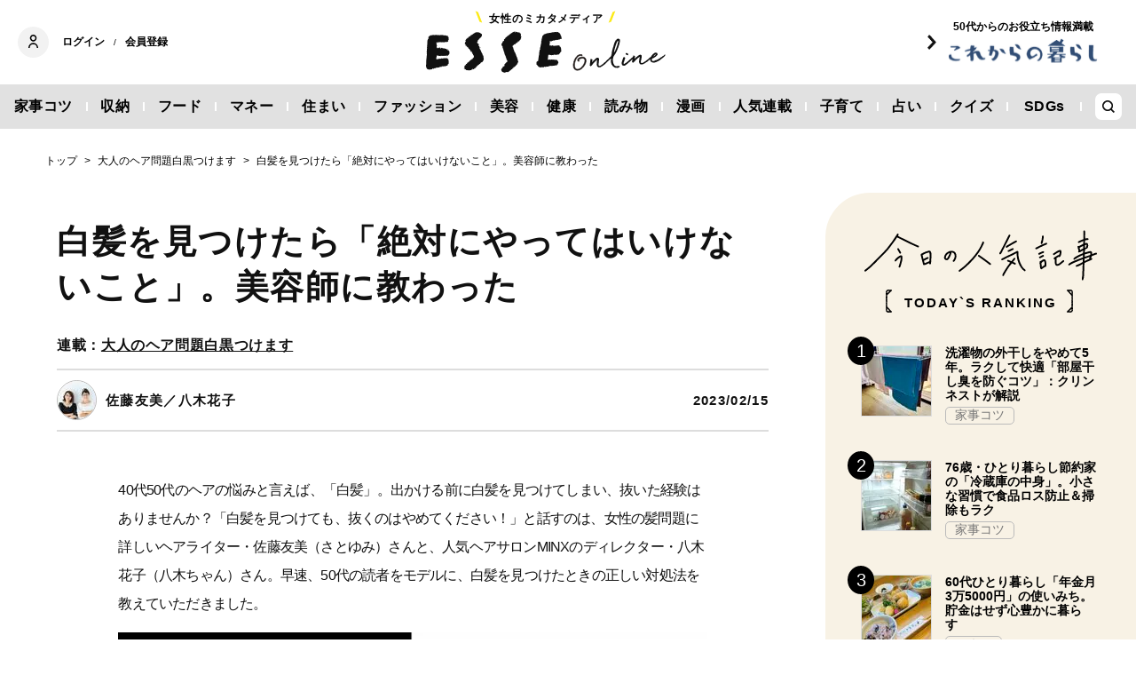

--- FILE ---
content_type: text/html; charset=utf-8
request_url: https://www.google.com/recaptcha/api2/aframe
body_size: 266
content:
<!DOCTYPE HTML><html><head><meta http-equiv="content-type" content="text/html; charset=UTF-8"></head><body><script nonce="cqUGN3r9HMqZlIitQ_qgog">/** Anti-fraud and anti-abuse applications only. See google.com/recaptcha */ try{var clients={'sodar':'https://pagead2.googlesyndication.com/pagead/sodar?'};window.addEventListener("message",function(a){try{if(a.source===window.parent){var b=JSON.parse(a.data);var c=clients[b['id']];if(c){var d=document.createElement('img');d.src=c+b['params']+'&rc='+(localStorage.getItem("rc::a")?sessionStorage.getItem("rc::b"):"");window.document.body.appendChild(d);sessionStorage.setItem("rc::e",parseInt(sessionStorage.getItem("rc::e")||0)+1);localStorage.setItem("rc::h",'1768997303249');}}}catch(b){}});window.parent.postMessage("_grecaptcha_ready", "*");}catch(b){}</script></body></html>

--- FILE ---
content_type: image/svg+xml
request_url: https://esse.ismcdn.jp/common/images/component/bg_official.svg
body_size: 722
content:
<svg xmlns="http://www.w3.org/2000/svg" width="46.752" height="46.986" viewBox="0 0 46.752 46.986">
  <path id="パス_1183" data-name="パス 1183" d="M535.659,549.6l.185.9-.246.884.334.938-.232.884-.4.844-.2.873-.321.84-.023.929.114,1-.57.758-.262.879-.218.913-.547.748-.587.713-.543.731-.2.979-.546.745-1.247.148-.135,1.087-.653.639-.753.53-.723.55-.556.755-.784.474-.657.653-.8.454-1.1-.089-.584.812-.939.128-.736.56-.679.769L520,571.355l-.693.853-.886.259-.972-.157-.892.179-.864.45-.952-.347-.886.543-.925-.8-.92.665-.871-.665-.887-.129-.977.457-.86-.379-.881-.22-.763-.638-1.065.4-.789-.513-.749-.566-1.044.118-.563-.919-.8-.412-.937-.188-.7-.582-.75-.507-.9-.318-.587-.725-.673-.612-.742-.544-.192-1.068-1.06-.265-.772-.555-.191-1-.414-.813-.737-.605-.49-.772-.383-.831.064-1.034-.724-.665.106-1.006-.859-.656-.08-.926-.353-.846-.471-.834.068-.943-.417-.87.635-.976-.714-.869.689-.922-.039-.9-.524-.94-.06-.932.368-.878.479-.838.292-.858.111-.9-.2-1.013.911-.646-.158-1.036.189-.923,1.15-.451-.11-1.084,1.031-.441.3-.871-.029-1.132.986-.4.141-1.068,1.094-.249.4-.874.988-.275.467-.828.937-.274.649-.621.372-1.052,1.166.141.335-1.222,1.187.291.814-.366.533-1.042.865-.316,1.012.136.746-.68.909-.149.994.3.818-.567.888-.26.956.463.887-.261.9-.344.921-.1.885.507.922-.1.845.492.879.178.981-.252.729.779.934.007.783.481.926.1.76.508.938.134.695.618.9.258.492.9.806.4.95.24.656.632.4.9,1.072.188.645.649.144,1.081,1.082.282.193.994.82.533.574.72-.1,1.106.657.666.215.9.42.795.571.746.146.907-.028.945.435.811.245.867.389.85-.295.951.177.882.535.877Z" transform="translate(536.238 573.135) rotate(180)" fill="#555"/>
</svg>


--- FILE ---
content_type: application/javascript
request_url: https://buy-ap.piano.io/api/v3/conversion/logAutoMicroConversion?tracking_id=%7Bkpdx%7DAAAApcYSuOXzagoKTkQ2SUFwVFFwahIQbWtuemJmbjJjbXZ6ZnRiYhoMRVhKSk9JWFFDWFBJIiUxODdnMmYwMDlrLTAwMDAzNnYwZWlpM2VucjhyMTlzbzk4cGRvKiBzaG93UmVjb21tZW5kYXRpb25zRjU2SVg5QVgwRzVUNlISdi1rAPAWc3E2aWszZngxWgszLjE0Ljg4LjIxN2IDZG1jaLOmyMsGcAF4GA&event_type=EXTERNAL_EVENT&event_group_id=init&custom_params=%7B%22source%22%3A%22CX%22%7D&cookie_consents=null&previous_user_segments=null&user_state=anon&browser_id=mknzbfn2h2nottpe&page_title=%E7%99%BD%E9%AB%AA%E3%82%92%E8%A6%8B%E3%81%A4%E3%81%91%E3%81%9F%E3%82%89%E3%80%8C%E7%B5%B6%E5%AF%BE%E3%81%AB%E3%82%84%E3%81%A3%E3%81%A6%E3%81%AF%E3%81%84%E3%81%91%E3%81%AA%E3%81%84%E3%81%93%E3%81%A8%E3%80%8D%E3%80%82%E7%BE%8E%E5%AE%B9%E5%B8%AB%E3%81%AB%E6%95%99%E3%82%8F%E3%81%A3%E3%81%9F%20%7C%20ESSEonline%EF%BC%88%E3%82%A8%E3%83%83%E3%82%BB%20%E3%82%AA%E3%83%B3%E3%83%A9%E3%82%A4%E3%83%B3%EF%BC%89&url=https%3A%2F%2Fesse-online.jp%2Farticles%2F-%2F22643%3Fcx_clicks_art_md%3D21_img&page_view_id=mknzbfn2cmvzftbb&content_author=%E4%BD%90%E8%97%A4%E5%8F%8B%E7%BE%8E%EF%BC%8F%E5%85%AB%E6%9C%A8%E8%8A%B1%E5%AD%90&content_created=1676458800000&tags=%E7%BE%8E%E5%AE%B9%2C%E3%81%93%E3%82%8C%E3%81%8B%E3%82%89%E3%81%AE%E6%9A%AE%E3%82%89%E3%81%97%2C%E3%83%98%E3%82%A2%2C%E5%A4%A7%E4%BA%BA%E3%81%AE%E3%83%98%E3%82%A2%E5%95%8F%E9%A1%8C%E7%99%BD%E9%BB%92%E3%81%A4%E3%81%91%E3%81%BE%E3%81%99%2C%E7%BE%8E%E5%AE%B9%E9%99%A2%2C%E3%83%98%E3%82%A2%E3%82%B1%E3%82%A2%2C%E7%BE%8E%E5%AE%B9%2C%E3%81%93%E3%82%8C%E3%81%8B%E3%82%89%E3%81%AE%E6%9A%AE%E3%82%89%E3%81%97&content_type=article&callback=jsonp4910
body_size: -248
content:
jsonp4910({
  "code" : 0,
  "ts" : 1768997302
});

--- FILE ---
content_type: application/javascript; charset=utf-8
request_url: https://fundingchoicesmessages.google.com/f/AGSKWxWCNak0Lz_QdpLQ_38uu52S-cXcdw_w_9HA9RDcljoVe_BgFCNByPU3z0y4BdX5N8n9_R1brck5L08euVS-zwxFLRTMyIwZAfTx4QMKF39CsVbl3ArmXg4Eulxg3K0k4nIn5gP77FUg4pUKEJgdCfAlzCbbjBkFa0WP_Ofzq3vRYu1zAvBxchL6PGts/_-advt./footer_ads./ads_premium./ad_right_/deferads.
body_size: -1289
content:
window['54edc926-d284-4679-8d3b-c4d399bda9a9'] = true;

--- FILE ---
content_type: text/javascript;charset=utf-8
request_url: https://id.cxense.com/public/user/id?json=%7B%22identities%22%3A%5B%7B%22type%22%3A%22ckp%22%2C%22id%22%3A%22mknzbfn2h2nottpe%22%7D%2C%7B%22type%22%3A%22lst%22%2C%22id%22%3A%223fdesqocvdz4xasayf11uzj5h%22%7D%2C%7B%22type%22%3A%22cst%22%2C%22id%22%3A%223fdesqocvdz4xasayf11uzj5h%22%7D%5D%7D&callback=cXJsonpCB3
body_size: 188
content:
/**/
cXJsonpCB3({"httpStatus":200,"response":{"userId":"cx:33v03yxgyhe1aquzw9kcvhkcp:3jwcopxo277uz","newUser":true}})

--- FILE ---
content_type: image/svg+xml
request_url: https://esse.ismcdn.jp/common/images/common/follow_us.svg
body_size: 3419
content:
<svg xmlns="http://www.w3.org/2000/svg" width="174.028" height="66.153" viewBox="0 0 174.028 66.153">
  <g id="グループ_4" data-name="グループ 4" transform="translate(-58.285 -140.924)">
    <g id="グループ_2" data-name="グループ 2">
      <path id="パス_8" data-name="パス 8" d="M60.462,181.665q-.564.071-.653-.634a1.977,1.977,0,0,1,.328-1.208,7.348,7.348,0,0,0,.469-.9,2.992,2.992,0,0,1,.455-.692,1.824,1.824,0,0,1,.7-.6,12.351,12.351,0,0,1,1.337-.354q3.1-.7,6.8-1.209a96.692,96.692,0,0,1,5.417-9.9,53.076,53.076,0,0,1-9.157,1.856q-7.431.942-7.852-2.382a2.045,2.045,0,0,1,.747-1.772,3.993,3.993,0,0,1,2.328-1.011q1.459-.186,1.5.157.024.182-.431.239a1.3,1.3,0,0,0-.8.439.9.9,0,0,0-.312.684q.059.465,2.06.435a60.1,60.1,0,0,0,6.12-.551,58.893,58.893,0,0,0,8.837-1.876,14.953,14.953,0,0,1,2.741-2.351,6.609,6.609,0,0,1,2.765-1.026,1.991,1.991,0,0,1,2.55,1.313,1.408,1.408,0,0,1-.365.906,6.7,6.7,0,0,1-1.215,1.238,11.872,11.872,0,0,1-5.148,2.167q-2.96,4.9-5.994,10.99,1.559-.137,2.929-.136c.914,0,1.408.3,1.483.887q.045.363-.971,1.535a4.06,4.06,0,0,0-.249.46c-.174.35-.366.538-.573.564a3.729,3.729,0,0,1-.726.011q-1.578.138-2.363.238l-1.307.186q-5.691,11.934-5.867,12.4a2.141,2.141,0,0,1-.421.718,1.038,1.038,0,0,1-.646.307,6.761,6.761,0,0,1-1.145.012,4,4,0,0,1-1.128-.184c-.258-.1-.4-.243-.424-.437a2.936,2.936,0,0,1,.076-.859q.312-1.412,5.447-11.269-4.062.718-6.431,1.244ZM83.735,160.24a6.024,6.024,0,0,0-.745.421Z" fill="#070304"/>
      <path id="パス_9" data-name="パス 9" d="M90.968,173.4a1.944,1.944,0,0,1,1.307.387,2.085,2.085,0,0,1,.845,1.581,7.694,7.694,0,0,1-.418,3,19.053,19.053,0,0,1-1.7,3.9,30.385,30.385,0,0,1-2.572,3.846,15.947,15.947,0,0,1-3.207,3.107,7.413,7.413,0,0,1-3.323,1.475,3.321,3.321,0,0,1-2.611-.662,3.8,3.8,0,0,1-1.28-2.6,10.468,10.468,0,0,1,.367-3.965,14.108,14.108,0,0,1,1.732-4.015,21.834,21.834,0,0,1,2.551-3.28q2.949-3.054,5.425-3.368a2.336,2.336,0,0,1,1.741.332q.225.156.243.3l.015.12A7.118,7.118,0,0,1,90.968,173.4Zm-1.695,2.936-.141.018q-.705.09-.835-.938A11,11,0,0,0,85.43,177.5a15.011,15.011,0,0,0-2.517,3.225q-2.16,3.629-1.911,5.91.143,1.128.968,1.023a5.28,5.28,0,0,0,2.319-1.4,14.7,14.7,0,0,0,2.839-3.511,24.733,24.733,0,0,0,1.954-3.8,5.655,5.655,0,0,0,.541-2.115C89.578,176.48,89.46,176.313,89.273,176.337Z" fill="#070304"/>
      <path id="パス_10" data-name="パス 10" d="M111.456,156.268a2.039,2.039,0,0,1,.951,1.608,9.1,9.1,0,0,1-.8,3.693,44.276,44.276,0,0,1-2.379,5.293q-1.434,2.73-3.292,5.83-2.938,4.914-5.708,8.887a7.648,7.648,0,0,1-.058.918,5.925,5.925,0,0,0,.016,1.338,1.578,1.578,0,0,0,.766,1.121,2.251,2.251,0,0,0,1.588.34,3.746,3.746,0,0,0,1.862-.89,9.543,9.543,0,0,0,1.621-1.658q1.75-2.329,2.235-2.391t.67,1.409l.05.4a1.885,1.885,0,0,1-.136,1.183,11.254,11.254,0,0,1-3.415,3.574,9.339,9.339,0,0,1-3.879,1.525,3.6,3.6,0,0,1-3.026-.794,4.77,4.77,0,0,1-1.389-3.046,25.924,25.924,0,0,1,.935-9.5,43.487,43.487,0,0,1,3.6-9.633q4.875-9.17,8.017-9.568A2.7,2.7,0,0,1,111.456,156.268Zm-2.257,3.1c-.025-.2-.1-.293-.239-.276q-.707.089-3.2,4.5a64.07,64.07,0,0,0-3.526,6.974,34.769,34.769,0,0,0-1.765,6.342q2.019-3.12,5.462-9.624T109.2,159.366Z" fill="#070304"/>
      <path id="パス_11" data-name="パス 11" d="M122.09,154.921a2.041,2.041,0,0,1,.95,1.608,9.109,9.109,0,0,1-.8,3.693,44.434,44.434,0,0,1-2.379,5.293q-1.434,2.729-3.292,5.83-2.938,4.914-5.709,8.887a7.65,7.65,0,0,1-.058.918,5.925,5.925,0,0,0,.017,1.338,1.578,1.578,0,0,0,.766,1.121,2.25,2.25,0,0,0,1.588.34,3.754,3.754,0,0,0,1.862-.89,9.616,9.616,0,0,0,1.621-1.658q1.75-2.329,2.234-2.391t.67,1.409l.051.4a1.891,1.891,0,0,1-.137,1.183,11.251,11.251,0,0,1-3.414,3.574,9.339,9.339,0,0,1-3.879,1.525,3.6,3.6,0,0,1-3.026-.794,4.773,4.773,0,0,1-1.39-3.047,25.919,25.919,0,0,1,.935-9.5,43.436,43.436,0,0,1,3.6-9.633q4.875-9.17,8.016-9.568A2.707,2.707,0,0,1,122.09,154.921Zm-2.257,3.1q-.039-.3-.24-.276-.705.089-3.195,4.5a63.885,63.885,0,0,0-3.526,6.974,34.769,34.769,0,0,0-1.765,6.342q2.019-3.12,5.461-9.624T119.833,158.019Z" fill="#070304"/>
      <path id="パス_12" data-name="パス 12" d="M131.463,168.271a1.942,1.942,0,0,1,1.307.387,2.086,2.086,0,0,1,.846,1.581,7.717,7.717,0,0,1-.419,3,19.046,19.046,0,0,1-1.7,3.9,30.25,30.25,0,0,1-2.573,3.846,15.947,15.947,0,0,1-3.207,3.107,7.4,7.4,0,0,1-3.322,1.474,3.315,3.315,0,0,1-2.612-.661,3.8,3.8,0,0,1-1.28-2.6,10.468,10.468,0,0,1,.367-3.965,14.107,14.107,0,0,1,1.732-4.015,21.825,21.825,0,0,1,2.552-3.28q2.948-3.054,5.425-3.368a2.334,2.334,0,0,1,1.74.332q.225.156.243.3l.015.121A6.89,6.89,0,0,1,131.463,168.271Zm-1.695,2.936-.141.018q-.705.09-.835-.937a10.973,10.973,0,0,0-2.867,2.081,15,15,0,0,0-2.517,3.224q-2.16,3.632-1.911,5.911.143,1.128.968,1.023a5.28,5.28,0,0,0,2.319-1.4,14.674,14.674,0,0,0,2.839-3.511,24.693,24.693,0,0,0,1.954-3.8,5.618,5.618,0,0,0,.54-2.115C130.072,171.349,129.956,171.184,129.768,171.207Z" fill="#070304"/>
      <path id="パス_13" data-name="パス 13" d="M155.515,165.613l-.364-.937a1.6,1.6,0,0,1,.41-1.371,2.2,2.2,0,0,1,1.379-.655q1.692-.214,1.965,1.94a9.8,9.8,0,0,1-.988,4.473,37.072,37.072,0,0,1-2.947,5.735,30.584,30.584,0,0,1-3.859,4.991q-2.1,2.178-3.356,2.337a2.125,2.125,0,0,1-1.87-.458,2.216,2.216,0,0,1-.69-1.253,11.152,11.152,0,0,1-.091-1.206,11.632,11.632,0,0,1,.61-3.9,38.117,38.117,0,0,1-3.99,5.652q-2.193,2.559-3.865,2.771a1.753,1.753,0,0,1-1.35-.32,2.3,2.3,0,0,1-.691-1.58,14.038,14.038,0,0,1,.838-4.527,35.229,35.229,0,0,1,2.01-5.461,1.643,1.643,0,0,1-.781.385,1.177,1.177,0,0,1-.814-.3c-.309-.226-.472-.414-.491-.562a1.314,1.314,0,0,1,.221-.682,19.317,19.317,0,0,1,2.051-2.378q1.8-1.917,2.549-2.012a3.7,3.7,0,0,1,1.456.1q.71.2.773.69a39,39,0,0,1-2.072,6.1,42.254,42.254,0,0,0-2.077,6.054c0,.04.021.059.048.055q.423-.052,3.673-4.844t5.073-7.846a1,1,0,0,1,.842-.617l.184,0,1.08-.362a.825.825,0,0,1,.539.136c.185.113.284.224.3.331a7.8,7.8,0,0,1-.531,1.541q-.552,1.379-1.709,5.167a15.155,15.155,0,0,0-.974,5.239q.047.363.308.33.767-.1,2.841-3.174a38.124,38.124,0,0,0,3.286-5.808A8.833,8.833,0,0,0,155.515,165.613Z" fill="#070304"/>
      <path id="パス_14" data-name="パス 14" d="M189.088,170.138q.384-.048.538.526a9.121,9.121,0,0,1,.234,1.2,2.17,2.17,0,0,1-.012.881,10.219,10.219,0,0,1-2.209,3.074,6.089,6.089,0,0,1-3.541,2.1,3.443,3.443,0,0,1-2.1-.4,2.624,2.624,0,0,1-1.216-2.169,6.6,6.6,0,0,1,.46-3.311q-4.2,6.9-7.04,7.256a2.314,2.314,0,0,1-1.926-.575,2.549,2.549,0,0,1-.9-1.573,6.96,6.96,0,0,1,.017-1.8,17.155,17.155,0,0,1,.3-1.706q.182-.759.578-1.894c.266-.756.466-1.308.6-1.652s.351-.866.651-1.566.692-1.639,1.177-2.819a22.1,22.1,0,0,1,1.241-2.643c.342-.583.707-.9,1.1-.958a1.337,1.337,0,0,1,1.087.343,1.368,1.368,0,0,1,.543.729,14.478,14.478,0,0,1-1.005,2.89q-3.073,7.716-2.924,8.9c.026.2.112.293.26.274q.966-.121,4.282-4.8a38.548,38.548,0,0,0,3.771-5.931,16.511,16.511,0,0,1,.926-2.133,3.142,3.142,0,0,1,2.89-1.982,2.252,2.252,0,0,1,.346-.024q.123,0,.325.307a1.239,1.239,0,0,1,.225.483,24.758,24.758,0,0,1-1.221,3.2q-1.112,2.617-1.231,2.96-1.755,5.214-1.566,6.7.108.846.752.764a5.58,5.58,0,0,0,2.582-2.231q.525-.7,1.038-1.419a10.356,10.356,0,0,1,.639-.849A.541.541,0,0,1,189.088,170.138Z" fill="#070304"/>
      <path id="パス_15" data-name="パス 15" d="M193.323,171.934l.021.325a1.159,1.159,0,0,0,.493.817,1.088,1.088,0,0,0,.75.274,11.831,11.831,0,0,0,4.188-1.268q1.77-.96,1.679-1.685-.043-.342-.751-.509a20.865,20.865,0,0,0-2.354-.336q-1.648-.171-2.4-.29a10.491,10.491,0,0,1-1.2-.247,4.48,4.48,0,0,1-.929-.394,2.282,2.282,0,0,1-1.2-1.863,4.376,4.376,0,0,1,.645-2.742,9.147,9.147,0,0,1,2.165-2.535,21.518,21.518,0,0,1,2.955-2.032,15.371,15.371,0,0,1,5.443-2.1q2.235-.283,2.882.618a1.785,1.785,0,0,1,.257.745l.019.14a2.761,2.761,0,0,1-.242,1.729,3.951,3.951,0,0,1-1.292,1.269,3.838,3.838,0,0,1-1.49.679,1.958,1.958,0,0,1-.735.012.775.775,0,0,1-.279-.18.6.6,0,0,0-.275-.159c-.106-.027-.169-.121-.19-.283a.805.805,0,0,1,.139-.519,1.508,1.508,0,0,0,.214-.569,9.015,9.015,0,0,0-2.7.966,12.908,12.908,0,0,0-2.33,1.554,14.2,14.2,0,0,0-1.556,1.526q-.606.713-.569,1t.987.356a29.9,29.9,0,0,1,5.658.735,4.264,4.264,0,0,1,1.987,1.141,2.619,2.619,0,0,1,.679,1.325,3.637,3.637,0,0,1-.719,2.567,8.049,8.049,0,0,1-2.3,2.194,13.324,13.324,0,0,1-5.448,2.307,5.549,5.549,0,0,1-3.416-.314,2.2,2.2,0,0,1-1.137-1.626,3.586,3.586,0,0,1,.278-1.928,1.522,1.522,0,0,1,1.21-1.022Q193.27,171.512,193.323,171.934Z" fill="#070304"/>
      <path id="パス_16" data-name="パス 16" d="M211.036,173.834a3.185,3.185,0,0,1,.774-2.451,3.234,3.234,0,0,1,2.114-1.322,1.045,1.045,0,0,1,1.326,1.019,3.432,3.432,0,0,1-.784,2.452,3.123,3.123,0,0,1-2.1,1.432Q211.2,175.113,211.036,173.834Zm15.925-32.9,1.577.005c.335-.042.517.044.544.258a1.013,1.013,0,0,1-.047.273q-5.084,9.953-11.164,23.328a1.717,1.717,0,0,1-.721.931.056.056,0,0,0-.038.025.392.392,0,0,1-.064.059.468.468,0,0,1-.125.067,1.9,1.9,0,0,1-.689.21.991.991,0,0,0-.549.192,1.119,1.119,0,0,1-.609.2.672.672,0,0,1-.842-.67q-.171-1.35,2.581-7.335t5.47-11.17a37.453,37.453,0,0,1,3.554-6.026A2.144,2.144,0,0,1,226.961,140.929Z" fill="#070304"/>
    </g>
    <g id="グループ_3" data-name="グループ 3">
      <rect id="長方形_1" data-name="長方形 1" width="175.178" height="1.9" transform="matrix(0.992, -0.126, 0.126, 0.992, 58.285, 205.191)" fill="#070304"/>
    </g>
  </g>
</svg>


--- FILE ---
content_type: text/javascript;charset=utf-8
request_url: https://p1cluster.cxense.com/p1.js
body_size: 99
content:
cX.library.onP1('3fdesqocvdz4xasayf11uzj5h');


--- FILE ---
content_type: text/javascript;charset=utf-8
request_url: https://api.cxense.com/public/widget/data?json=%7B%22context%22%3A%7B%22referrer%22%3A%22%22%2C%22neighborRemovalKeys%22%3A%5B%22id%22%5D%2C%22neighbors%22%3A%5B%5D%2C%22categories%22%3A%7B%22testgroup%22%3A%2290%22%7D%2C%22parameters%22%3A%5B%7B%22key%22%3A%22userState%22%2C%22value%22%3A%22anon%22%7D%2C%7B%22key%22%3A%22clicks_art_md%22%2C%22value%22%3A%2221_img%22%7D%2C%7B%22key%22%3A%22newuser%22%2C%22value%22%3A%22true%22%7D%2C%7B%22key%22%3A%22hour%22%2C%22value%22%3A%2212%22%7D%2C%7B%22key%22%3A%22wday%22%2C%22value%22%3A%22Wed%22%7D%2C%7B%22key%22%3A%22testGroup%22%2C%22value%22%3A%2290%22%7D%2C%7B%22key%22%3A%22loadDelay%22%2C%22value%22%3A%222.4%22%7D%2C%7B%22key%22%3A%22clicks_art_md_S%22%2C%22value%22%3A%2221_img%22%7D%2C%7B%22key%22%3A%22newuser_S%22%2C%22value%22%3A%22true%22%7D%2C%7B%22key%22%3A%22testgroup%22%2C%22value%22%3A%2290%22%7D%5D%2C%22autoRefresh%22%3Afalse%2C%22url%22%3A%22https%3A%2F%2Fesse-online.jp%2Farticles%2F-%2F22643%3Fcx_clicks_art_md%3D21_img%22%2C%22browserTimezone%22%3A%220%22%7D%2C%22widgetId%22%3A%22b94ce198f6a7911dd16d7487564808747b07aea0%22%2C%22user%22%3A%7B%22ids%22%3A%7B%22usi%22%3A%22mknzbfn2h2nottpe%22%7D%7D%2C%22prnd%22%3A%22mknzbfn2cmvzftbb%22%7D&media=javascript&sid=1134012453112036077&widgetId=b94ce198f6a7911dd16d7487564808747b07aea0&experienceId=EXJJOIXQCXPI&experienceActionId=showRecommendationsF56IX9AX0G5T6&trackingId=%7Bkpdx%7DAAAApcYSuOXzagoKTkQ2SUFwVFFwahIQbWtuemJmbjJjbXZ6ZnRiYhoMRVhKSk9JWFFDWFBJIiUxODdnMmYwMDlrLTAwMDAzNnYwZWlpM2VucjhyMTlzbzk4cGRvKiBzaG93UmVjb21tZW5kYXRpb25zRjU2SVg5QVgwRzVUNlISdi1rAPAWc3E2aWszZngxWgszLjE0Ljg4LjIxN2IDZG1jaLOmyMsGcAF4GA&resizeToContentSize=true&useSecureUrls=true&usi=mknzbfn2h2nottpe&rnd=373784802&prnd=mknzbfn2cmvzftbb&tzo=0&experienceId=EXJJOIXQCXPI&callback=cXJsonpCB2
body_size: 6245
content:
/**/
cXJsonpCB2({"httpStatus":200,"response":{"items":[{"recs-articleid":"34983","dominantimage":"https://esse.ismcdn.jp/mwimgs/d/0/1200w/img_d0b86f8ad7d41b2cc0353d0fae258780487602.jpg","dominantthumbnail":"https://content-thumbnail.cxpublic.com/content/dominantthumbnail/72745adbe11ee7632b664f8a79f935e899452115.jpg?6944c30e","description":"忙しくなる年末年始に向け、ついヘアケアがあと回しになりがちなこの時季。30代後半以降の大人世代はダメージによる「うねり」に加え、冬のパサつきも気になりますよね。そこで、注目したいのがESSE onl...","campaign":"1","testId":"1","id":"72745adbe11ee7632b664f8a79f935e899452115","collection":"タイアップ","placement":"6","title":"冬のダメージによる大人のうねり髪を「新感覚のヘアマスク」で手軽にホームケア!年末年始も安心 | ESSEonline(エッセ オンライン)","click_url":"https://api.cxense.com/public/widget/click/[base64]","url":"https://esse-online.jp/articles/-/34983"},{"recs-articleid":"35469","dominantimage":"https://esse.ismcdn.jp/mwimgs/9/c/1200w/img_9c1460b9797baaabadbbc0b69dd029b8798539.jpg","dominantthumbnail":"https://content-thumbnail.cxpublic.com/content/dominantthumbnail/570653d29d15daf5a239c504f6a8aa2ab4af9484.jpg?6957c1b2","description":"2025年の年間ランキング記事を振り返ります。【2025年マネー部門1位】に輝いたのはこちらの記事でした。","campaign":"undefined","testId":"1","id":"570653d29d15daf5a239c504f6a8aa2ab4af9484","placement":"6","collection":"編集記事（タイアップ除外）","title":"年金4万円、1日1000円で心豊かに暮らす75歳。ものはすぐ捨てず、20代の服も現役:2025年殿堂入り《マネー》記事1位 | ESSEonline(エッセ オンライン)","click_url":"https://api.cxense.com/public/widget/click/[base64]","url":"https://esse-online.jp/articles/-/35469"},{"recs-articleid":"35331","dominantimage":"https://esse.ismcdn.jp/mwimgs/9/7/1200w/img_9797b91e23b57401a3782d4e34f366751796452.jpg","dominantthumbnail":"https://content-thumbnail.cxpublic.com/content/dominantthumbnail/6ae468d43ac4bed0133ce60055bfab93fbd21d25.jpg?69451585","description":"日々値上がりしている電気代。せっかくならおトクに利用したいと思いつつ、どうしていいかわからない...とそのままにしている人も多いのでは? 「ドコモでんき」なら、ドコモの携帯電話やdカードでの支払いと組み...","campaign":"1","testId":"1","id":"6ae468d43ac4bed0133ce60055bfab93fbd21d25","collection":"タイアップ","placement":"6","title":"dポイントを賢く貯める!携帯電話や買い物だけでなく「電気」もまとめておトク | ESSEonline(エッセ オンライン)","click_url":"https://api.cxense.com/public/widget/click/[base64]","url":"https://esse-online.jp/articles/-/35331"},{"recs-articleid":"35456","dominantimage":"https://esse.ismcdn.jp/mwimgs/0/a/1200w/img_0ac1220a1b3486a1b0b0b5142da6cf8f1753929.jpg","dominantthumbnail":"https://content-thumbnail.cxpublic.com/content/dominantthumbnail/1a786b33a24bf880565d8390b4f9ccd82a4ea356.jpg?695654ad","description":"2025年の年間ランキング記事を振り返ります。【2025年読み物部門1位】に輝いたのはこちらの記事でした。","campaign":"undefined","testId":"1","id":"1a786b33a24bf880565d8390b4f9ccd82a4ea356","placement":"6","collection":"編集記事（タイアップ除外）","title":"75歳節約家が「高齢者になってやめたこと」。お菓子や美容へのこだわりは手放した:2025年殿堂入り《読み物》記事1位 | ESSEonline(エッセ オンライン)","click_url":"https://api.cxense.com/public/widget/click/[base64]","url":"https://esse-online.jp/articles/-/35456"},{"recs-articleid":"35055","dominantimage":"https://esse.ismcdn.jp/mwimgs/4/9/1200w/img_4920c7fb269d103545568321e2bf1971775284.jpg","dominantthumbnail":"https://content-thumbnail.cxpublic.com/content/dominantthumbnail/41b59ae4bd5fd8af5d058e3874fe4e3aa4b9ed06.jpg?6943a498","description":"画廊と美術館での学芸員経験をもち、現在は美術エッセイストとして活躍中の小笠原洋子さん(76歳)。高齢者向けの3DK団地でひとり暮らしをしながら、月4万円の年金で生活しています。今回は、小笠原さんの古...","campaign":"undefined","testId":"1","id":"41b59ae4bd5fd8af5d058e3874fe4e3aa4b9ed06","placement":"6","collection":"編集記事（タイアップ除外）","title":"76歳・節約家、古くなった「タオル」と「肌着」の活用アイデア。大切に使って大胆に捨てるのが快感 | ESSEonline(エッセ オンライン)","click_url":"https://api.cxense.com/public/widget/click/[base64]","url":"https://esse-online.jp/articles/-/35055"}],"template":"<div data-cx_5nfe class=\"cx-text-module\">\n  <p class=\"es-related-article-heading\">【関連記事】</p>\n  <!--%\n  var items = data.response.items;\n  for (var i = 0; i < items.length; i++) {\n    var item = items[i];\n  %-->\n<a tmp:id=\"{{cX.CCE.clickTracker(item)}}\" tmp:href=\"{{item.url}}\" tmp:class=\"cx-item cx-main rlt-art{{i+1}}\" tmp:target=\"_top\" tmp:title=\"{{item.title}}\">\n  <!--%\n    var title = item.title.split(\"|\")[0];\n    if (item.collection.match(/^タイアップ/)) {\n      title = title + \" <PR>\";\n    }\n    if (title.includes(\"[写真]\")) {\n      title = title.replace(\"[写真]\", \"\").trim();\n    }\n   var pageNumberRegex = /\\(\\d+ページ目\\)/g;\n   title = title.replace(pageNumberRegex, \"\").trim();\n  %-->\n   <p class=\"cx-text-module\">▶ {{title}}</p>\n  </a>\n  <!--% } %-->\n</div>\n","style":"@import url('https://fonts.googleapis.com/css2?family=Roboto&display=swap');\n\n.es-related-article-heading {\n    background-color: #FFF;\n\tcolor: #000;\n\tfont-size: 16px;\n\tfont-family: 'Roboto', arial, helvetica, sans-serif;\n　font-weight:2000;\n\tmargin: 8px;\n    width: 100%;\n    margin: 0;\n    text-align: left;\n    display: block;\n    text-decoration: none;\n}\n\n.cx-text-module p.es-related-article-heading {\n  font-weight: bold;\n  margin-top: 1rem;\n  margin-bottom: 0px;\n}\n\n.cx-text-module[data-cx_5nfe] {\n    --cx-background-color: #FFF;\n    --cx-text-color: #000;\n    --cx-text-hover-color: #a9a9a9;\n    --cx-font-size: 14px;\n    --cx-font-family: 'Roboto', arial, helvetica, sans-serif;\n    --cx-border-color: #000;\n    --cx-margin: 0px;\n\n    display: flex;\n    flex-wrap: wrap;\n    justify-content: space-evenly;\n    background: var(--cx-background-color);\n    padding: var(--cx-margin);\n}\n\n.cx-text-module[data-cx_5nfe] .cx-item {\n    width: 100%;\n    margin: 0;\n    text-align: left;\n    /* border-bottom-style: solid;\n    border-bottom-width: 1px;\n    border-color: var(--cx-border-color); */\n    display: block;\n    text-decoration: none;\n}\n\n.cx-text-module[data-cx_5nfe] .cx-item h3 {\n    font-family: var(--cx-font-family);\n    font-size: var(--cx-font-size);\n    color: var(--cx-text-color);\n    margin: 2px 4px;\n    padding: 2px 0;\n}\n\n.cx-text-module[data-cx_5nfe] .cx-item p {\n    font-family: var(--cx-font-family);\n    font-size: var(--cx-font-size);\n    color: var(--cx-text-color);\n   /* margin: 2px 4px; */\n    /* padding: 2px 0; */\n}\n\n.cx-text-module[data-cx_5nfe] .cx-item p {\n    margin: 0px 2px;\n    padding: 1px 0;\n    font-size: 15px;\n}\n\n.cx-text-module[data-cx_5nfe] .cx-item:hover h3 {\n    color: var(--cx-text-hover-color);\n}\n\n/* IE10+ */\n@media screen\\0 {\n    .cx-text-module[data-cx_5nfe] {\n        display: flex;\n        flex-wrap: wrap;\n        justify-content: space-evenly;\n        background: #FFF;\n        padding: 8px;\n    }\n\n    .cx-text-module[data-cx_5nfe] .cx-item {\n        border-bottom: solid 1px #DDD;\n        display: block;\n        text-decoration: none;\n    }\n\n    .cx-text-module[data-cx_5nfe] .cx-item h3 {\n        font-family: Roboto, arial, helvetica, sans-serif;\n        font-size: 14px;\n        color: #000;\n    }\n\n    .cx-text-module[data-cx_5nfe] .cx-item:hover h3 {\n        color: #000;\n    }\n}\n","prnd":"mknzbfn2cmvzftbb"}})